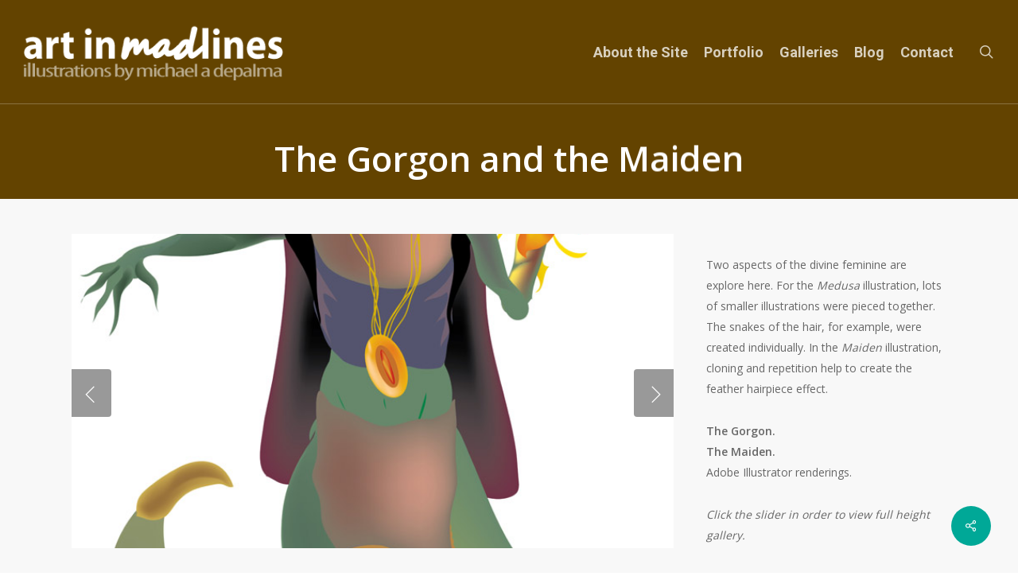

--- FILE ---
content_type: text/html; charset=utf-8
request_url: https://www.google.com/recaptcha/api2/anchor?ar=1&k=6Ld2a-oUAAAAADy0KgEbljYZTPvgKs7WaN53JbQP&co=aHR0cHM6Ly93d3cuYXJ0aW5tYWRsaW5lcy5jb206NDQz&hl=en&v=PoyoqOPhxBO7pBk68S4YbpHZ&theme=light&size=normal&anchor-ms=20000&execute-ms=30000&cb=epy1dodp589z
body_size: 49283
content:
<!DOCTYPE HTML><html dir="ltr" lang="en"><head><meta http-equiv="Content-Type" content="text/html; charset=UTF-8">
<meta http-equiv="X-UA-Compatible" content="IE=edge">
<title>reCAPTCHA</title>
<style type="text/css">
/* cyrillic-ext */
@font-face {
  font-family: 'Roboto';
  font-style: normal;
  font-weight: 400;
  font-stretch: 100%;
  src: url(//fonts.gstatic.com/s/roboto/v48/KFO7CnqEu92Fr1ME7kSn66aGLdTylUAMa3GUBHMdazTgWw.woff2) format('woff2');
  unicode-range: U+0460-052F, U+1C80-1C8A, U+20B4, U+2DE0-2DFF, U+A640-A69F, U+FE2E-FE2F;
}
/* cyrillic */
@font-face {
  font-family: 'Roboto';
  font-style: normal;
  font-weight: 400;
  font-stretch: 100%;
  src: url(//fonts.gstatic.com/s/roboto/v48/KFO7CnqEu92Fr1ME7kSn66aGLdTylUAMa3iUBHMdazTgWw.woff2) format('woff2');
  unicode-range: U+0301, U+0400-045F, U+0490-0491, U+04B0-04B1, U+2116;
}
/* greek-ext */
@font-face {
  font-family: 'Roboto';
  font-style: normal;
  font-weight: 400;
  font-stretch: 100%;
  src: url(//fonts.gstatic.com/s/roboto/v48/KFO7CnqEu92Fr1ME7kSn66aGLdTylUAMa3CUBHMdazTgWw.woff2) format('woff2');
  unicode-range: U+1F00-1FFF;
}
/* greek */
@font-face {
  font-family: 'Roboto';
  font-style: normal;
  font-weight: 400;
  font-stretch: 100%;
  src: url(//fonts.gstatic.com/s/roboto/v48/KFO7CnqEu92Fr1ME7kSn66aGLdTylUAMa3-UBHMdazTgWw.woff2) format('woff2');
  unicode-range: U+0370-0377, U+037A-037F, U+0384-038A, U+038C, U+038E-03A1, U+03A3-03FF;
}
/* math */
@font-face {
  font-family: 'Roboto';
  font-style: normal;
  font-weight: 400;
  font-stretch: 100%;
  src: url(//fonts.gstatic.com/s/roboto/v48/KFO7CnqEu92Fr1ME7kSn66aGLdTylUAMawCUBHMdazTgWw.woff2) format('woff2');
  unicode-range: U+0302-0303, U+0305, U+0307-0308, U+0310, U+0312, U+0315, U+031A, U+0326-0327, U+032C, U+032F-0330, U+0332-0333, U+0338, U+033A, U+0346, U+034D, U+0391-03A1, U+03A3-03A9, U+03B1-03C9, U+03D1, U+03D5-03D6, U+03F0-03F1, U+03F4-03F5, U+2016-2017, U+2034-2038, U+203C, U+2040, U+2043, U+2047, U+2050, U+2057, U+205F, U+2070-2071, U+2074-208E, U+2090-209C, U+20D0-20DC, U+20E1, U+20E5-20EF, U+2100-2112, U+2114-2115, U+2117-2121, U+2123-214F, U+2190, U+2192, U+2194-21AE, U+21B0-21E5, U+21F1-21F2, U+21F4-2211, U+2213-2214, U+2216-22FF, U+2308-230B, U+2310, U+2319, U+231C-2321, U+2336-237A, U+237C, U+2395, U+239B-23B7, U+23D0, U+23DC-23E1, U+2474-2475, U+25AF, U+25B3, U+25B7, U+25BD, U+25C1, U+25CA, U+25CC, U+25FB, U+266D-266F, U+27C0-27FF, U+2900-2AFF, U+2B0E-2B11, U+2B30-2B4C, U+2BFE, U+3030, U+FF5B, U+FF5D, U+1D400-1D7FF, U+1EE00-1EEFF;
}
/* symbols */
@font-face {
  font-family: 'Roboto';
  font-style: normal;
  font-weight: 400;
  font-stretch: 100%;
  src: url(//fonts.gstatic.com/s/roboto/v48/KFO7CnqEu92Fr1ME7kSn66aGLdTylUAMaxKUBHMdazTgWw.woff2) format('woff2');
  unicode-range: U+0001-000C, U+000E-001F, U+007F-009F, U+20DD-20E0, U+20E2-20E4, U+2150-218F, U+2190, U+2192, U+2194-2199, U+21AF, U+21E6-21F0, U+21F3, U+2218-2219, U+2299, U+22C4-22C6, U+2300-243F, U+2440-244A, U+2460-24FF, U+25A0-27BF, U+2800-28FF, U+2921-2922, U+2981, U+29BF, U+29EB, U+2B00-2BFF, U+4DC0-4DFF, U+FFF9-FFFB, U+10140-1018E, U+10190-1019C, U+101A0, U+101D0-101FD, U+102E0-102FB, U+10E60-10E7E, U+1D2C0-1D2D3, U+1D2E0-1D37F, U+1F000-1F0FF, U+1F100-1F1AD, U+1F1E6-1F1FF, U+1F30D-1F30F, U+1F315, U+1F31C, U+1F31E, U+1F320-1F32C, U+1F336, U+1F378, U+1F37D, U+1F382, U+1F393-1F39F, U+1F3A7-1F3A8, U+1F3AC-1F3AF, U+1F3C2, U+1F3C4-1F3C6, U+1F3CA-1F3CE, U+1F3D4-1F3E0, U+1F3ED, U+1F3F1-1F3F3, U+1F3F5-1F3F7, U+1F408, U+1F415, U+1F41F, U+1F426, U+1F43F, U+1F441-1F442, U+1F444, U+1F446-1F449, U+1F44C-1F44E, U+1F453, U+1F46A, U+1F47D, U+1F4A3, U+1F4B0, U+1F4B3, U+1F4B9, U+1F4BB, U+1F4BF, U+1F4C8-1F4CB, U+1F4D6, U+1F4DA, U+1F4DF, U+1F4E3-1F4E6, U+1F4EA-1F4ED, U+1F4F7, U+1F4F9-1F4FB, U+1F4FD-1F4FE, U+1F503, U+1F507-1F50B, U+1F50D, U+1F512-1F513, U+1F53E-1F54A, U+1F54F-1F5FA, U+1F610, U+1F650-1F67F, U+1F687, U+1F68D, U+1F691, U+1F694, U+1F698, U+1F6AD, U+1F6B2, U+1F6B9-1F6BA, U+1F6BC, U+1F6C6-1F6CF, U+1F6D3-1F6D7, U+1F6E0-1F6EA, U+1F6F0-1F6F3, U+1F6F7-1F6FC, U+1F700-1F7FF, U+1F800-1F80B, U+1F810-1F847, U+1F850-1F859, U+1F860-1F887, U+1F890-1F8AD, U+1F8B0-1F8BB, U+1F8C0-1F8C1, U+1F900-1F90B, U+1F93B, U+1F946, U+1F984, U+1F996, U+1F9E9, U+1FA00-1FA6F, U+1FA70-1FA7C, U+1FA80-1FA89, U+1FA8F-1FAC6, U+1FACE-1FADC, U+1FADF-1FAE9, U+1FAF0-1FAF8, U+1FB00-1FBFF;
}
/* vietnamese */
@font-face {
  font-family: 'Roboto';
  font-style: normal;
  font-weight: 400;
  font-stretch: 100%;
  src: url(//fonts.gstatic.com/s/roboto/v48/KFO7CnqEu92Fr1ME7kSn66aGLdTylUAMa3OUBHMdazTgWw.woff2) format('woff2');
  unicode-range: U+0102-0103, U+0110-0111, U+0128-0129, U+0168-0169, U+01A0-01A1, U+01AF-01B0, U+0300-0301, U+0303-0304, U+0308-0309, U+0323, U+0329, U+1EA0-1EF9, U+20AB;
}
/* latin-ext */
@font-face {
  font-family: 'Roboto';
  font-style: normal;
  font-weight: 400;
  font-stretch: 100%;
  src: url(//fonts.gstatic.com/s/roboto/v48/KFO7CnqEu92Fr1ME7kSn66aGLdTylUAMa3KUBHMdazTgWw.woff2) format('woff2');
  unicode-range: U+0100-02BA, U+02BD-02C5, U+02C7-02CC, U+02CE-02D7, U+02DD-02FF, U+0304, U+0308, U+0329, U+1D00-1DBF, U+1E00-1E9F, U+1EF2-1EFF, U+2020, U+20A0-20AB, U+20AD-20C0, U+2113, U+2C60-2C7F, U+A720-A7FF;
}
/* latin */
@font-face {
  font-family: 'Roboto';
  font-style: normal;
  font-weight: 400;
  font-stretch: 100%;
  src: url(//fonts.gstatic.com/s/roboto/v48/KFO7CnqEu92Fr1ME7kSn66aGLdTylUAMa3yUBHMdazQ.woff2) format('woff2');
  unicode-range: U+0000-00FF, U+0131, U+0152-0153, U+02BB-02BC, U+02C6, U+02DA, U+02DC, U+0304, U+0308, U+0329, U+2000-206F, U+20AC, U+2122, U+2191, U+2193, U+2212, U+2215, U+FEFF, U+FFFD;
}
/* cyrillic-ext */
@font-face {
  font-family: 'Roboto';
  font-style: normal;
  font-weight: 500;
  font-stretch: 100%;
  src: url(//fonts.gstatic.com/s/roboto/v48/KFO7CnqEu92Fr1ME7kSn66aGLdTylUAMa3GUBHMdazTgWw.woff2) format('woff2');
  unicode-range: U+0460-052F, U+1C80-1C8A, U+20B4, U+2DE0-2DFF, U+A640-A69F, U+FE2E-FE2F;
}
/* cyrillic */
@font-face {
  font-family: 'Roboto';
  font-style: normal;
  font-weight: 500;
  font-stretch: 100%;
  src: url(//fonts.gstatic.com/s/roboto/v48/KFO7CnqEu92Fr1ME7kSn66aGLdTylUAMa3iUBHMdazTgWw.woff2) format('woff2');
  unicode-range: U+0301, U+0400-045F, U+0490-0491, U+04B0-04B1, U+2116;
}
/* greek-ext */
@font-face {
  font-family: 'Roboto';
  font-style: normal;
  font-weight: 500;
  font-stretch: 100%;
  src: url(//fonts.gstatic.com/s/roboto/v48/KFO7CnqEu92Fr1ME7kSn66aGLdTylUAMa3CUBHMdazTgWw.woff2) format('woff2');
  unicode-range: U+1F00-1FFF;
}
/* greek */
@font-face {
  font-family: 'Roboto';
  font-style: normal;
  font-weight: 500;
  font-stretch: 100%;
  src: url(//fonts.gstatic.com/s/roboto/v48/KFO7CnqEu92Fr1ME7kSn66aGLdTylUAMa3-UBHMdazTgWw.woff2) format('woff2');
  unicode-range: U+0370-0377, U+037A-037F, U+0384-038A, U+038C, U+038E-03A1, U+03A3-03FF;
}
/* math */
@font-face {
  font-family: 'Roboto';
  font-style: normal;
  font-weight: 500;
  font-stretch: 100%;
  src: url(//fonts.gstatic.com/s/roboto/v48/KFO7CnqEu92Fr1ME7kSn66aGLdTylUAMawCUBHMdazTgWw.woff2) format('woff2');
  unicode-range: U+0302-0303, U+0305, U+0307-0308, U+0310, U+0312, U+0315, U+031A, U+0326-0327, U+032C, U+032F-0330, U+0332-0333, U+0338, U+033A, U+0346, U+034D, U+0391-03A1, U+03A3-03A9, U+03B1-03C9, U+03D1, U+03D5-03D6, U+03F0-03F1, U+03F4-03F5, U+2016-2017, U+2034-2038, U+203C, U+2040, U+2043, U+2047, U+2050, U+2057, U+205F, U+2070-2071, U+2074-208E, U+2090-209C, U+20D0-20DC, U+20E1, U+20E5-20EF, U+2100-2112, U+2114-2115, U+2117-2121, U+2123-214F, U+2190, U+2192, U+2194-21AE, U+21B0-21E5, U+21F1-21F2, U+21F4-2211, U+2213-2214, U+2216-22FF, U+2308-230B, U+2310, U+2319, U+231C-2321, U+2336-237A, U+237C, U+2395, U+239B-23B7, U+23D0, U+23DC-23E1, U+2474-2475, U+25AF, U+25B3, U+25B7, U+25BD, U+25C1, U+25CA, U+25CC, U+25FB, U+266D-266F, U+27C0-27FF, U+2900-2AFF, U+2B0E-2B11, U+2B30-2B4C, U+2BFE, U+3030, U+FF5B, U+FF5D, U+1D400-1D7FF, U+1EE00-1EEFF;
}
/* symbols */
@font-face {
  font-family: 'Roboto';
  font-style: normal;
  font-weight: 500;
  font-stretch: 100%;
  src: url(//fonts.gstatic.com/s/roboto/v48/KFO7CnqEu92Fr1ME7kSn66aGLdTylUAMaxKUBHMdazTgWw.woff2) format('woff2');
  unicode-range: U+0001-000C, U+000E-001F, U+007F-009F, U+20DD-20E0, U+20E2-20E4, U+2150-218F, U+2190, U+2192, U+2194-2199, U+21AF, U+21E6-21F0, U+21F3, U+2218-2219, U+2299, U+22C4-22C6, U+2300-243F, U+2440-244A, U+2460-24FF, U+25A0-27BF, U+2800-28FF, U+2921-2922, U+2981, U+29BF, U+29EB, U+2B00-2BFF, U+4DC0-4DFF, U+FFF9-FFFB, U+10140-1018E, U+10190-1019C, U+101A0, U+101D0-101FD, U+102E0-102FB, U+10E60-10E7E, U+1D2C0-1D2D3, U+1D2E0-1D37F, U+1F000-1F0FF, U+1F100-1F1AD, U+1F1E6-1F1FF, U+1F30D-1F30F, U+1F315, U+1F31C, U+1F31E, U+1F320-1F32C, U+1F336, U+1F378, U+1F37D, U+1F382, U+1F393-1F39F, U+1F3A7-1F3A8, U+1F3AC-1F3AF, U+1F3C2, U+1F3C4-1F3C6, U+1F3CA-1F3CE, U+1F3D4-1F3E0, U+1F3ED, U+1F3F1-1F3F3, U+1F3F5-1F3F7, U+1F408, U+1F415, U+1F41F, U+1F426, U+1F43F, U+1F441-1F442, U+1F444, U+1F446-1F449, U+1F44C-1F44E, U+1F453, U+1F46A, U+1F47D, U+1F4A3, U+1F4B0, U+1F4B3, U+1F4B9, U+1F4BB, U+1F4BF, U+1F4C8-1F4CB, U+1F4D6, U+1F4DA, U+1F4DF, U+1F4E3-1F4E6, U+1F4EA-1F4ED, U+1F4F7, U+1F4F9-1F4FB, U+1F4FD-1F4FE, U+1F503, U+1F507-1F50B, U+1F50D, U+1F512-1F513, U+1F53E-1F54A, U+1F54F-1F5FA, U+1F610, U+1F650-1F67F, U+1F687, U+1F68D, U+1F691, U+1F694, U+1F698, U+1F6AD, U+1F6B2, U+1F6B9-1F6BA, U+1F6BC, U+1F6C6-1F6CF, U+1F6D3-1F6D7, U+1F6E0-1F6EA, U+1F6F0-1F6F3, U+1F6F7-1F6FC, U+1F700-1F7FF, U+1F800-1F80B, U+1F810-1F847, U+1F850-1F859, U+1F860-1F887, U+1F890-1F8AD, U+1F8B0-1F8BB, U+1F8C0-1F8C1, U+1F900-1F90B, U+1F93B, U+1F946, U+1F984, U+1F996, U+1F9E9, U+1FA00-1FA6F, U+1FA70-1FA7C, U+1FA80-1FA89, U+1FA8F-1FAC6, U+1FACE-1FADC, U+1FADF-1FAE9, U+1FAF0-1FAF8, U+1FB00-1FBFF;
}
/* vietnamese */
@font-face {
  font-family: 'Roboto';
  font-style: normal;
  font-weight: 500;
  font-stretch: 100%;
  src: url(//fonts.gstatic.com/s/roboto/v48/KFO7CnqEu92Fr1ME7kSn66aGLdTylUAMa3OUBHMdazTgWw.woff2) format('woff2');
  unicode-range: U+0102-0103, U+0110-0111, U+0128-0129, U+0168-0169, U+01A0-01A1, U+01AF-01B0, U+0300-0301, U+0303-0304, U+0308-0309, U+0323, U+0329, U+1EA0-1EF9, U+20AB;
}
/* latin-ext */
@font-face {
  font-family: 'Roboto';
  font-style: normal;
  font-weight: 500;
  font-stretch: 100%;
  src: url(//fonts.gstatic.com/s/roboto/v48/KFO7CnqEu92Fr1ME7kSn66aGLdTylUAMa3KUBHMdazTgWw.woff2) format('woff2');
  unicode-range: U+0100-02BA, U+02BD-02C5, U+02C7-02CC, U+02CE-02D7, U+02DD-02FF, U+0304, U+0308, U+0329, U+1D00-1DBF, U+1E00-1E9F, U+1EF2-1EFF, U+2020, U+20A0-20AB, U+20AD-20C0, U+2113, U+2C60-2C7F, U+A720-A7FF;
}
/* latin */
@font-face {
  font-family: 'Roboto';
  font-style: normal;
  font-weight: 500;
  font-stretch: 100%;
  src: url(//fonts.gstatic.com/s/roboto/v48/KFO7CnqEu92Fr1ME7kSn66aGLdTylUAMa3yUBHMdazQ.woff2) format('woff2');
  unicode-range: U+0000-00FF, U+0131, U+0152-0153, U+02BB-02BC, U+02C6, U+02DA, U+02DC, U+0304, U+0308, U+0329, U+2000-206F, U+20AC, U+2122, U+2191, U+2193, U+2212, U+2215, U+FEFF, U+FFFD;
}
/* cyrillic-ext */
@font-face {
  font-family: 'Roboto';
  font-style: normal;
  font-weight: 900;
  font-stretch: 100%;
  src: url(//fonts.gstatic.com/s/roboto/v48/KFO7CnqEu92Fr1ME7kSn66aGLdTylUAMa3GUBHMdazTgWw.woff2) format('woff2');
  unicode-range: U+0460-052F, U+1C80-1C8A, U+20B4, U+2DE0-2DFF, U+A640-A69F, U+FE2E-FE2F;
}
/* cyrillic */
@font-face {
  font-family: 'Roboto';
  font-style: normal;
  font-weight: 900;
  font-stretch: 100%;
  src: url(//fonts.gstatic.com/s/roboto/v48/KFO7CnqEu92Fr1ME7kSn66aGLdTylUAMa3iUBHMdazTgWw.woff2) format('woff2');
  unicode-range: U+0301, U+0400-045F, U+0490-0491, U+04B0-04B1, U+2116;
}
/* greek-ext */
@font-face {
  font-family: 'Roboto';
  font-style: normal;
  font-weight: 900;
  font-stretch: 100%;
  src: url(//fonts.gstatic.com/s/roboto/v48/KFO7CnqEu92Fr1ME7kSn66aGLdTylUAMa3CUBHMdazTgWw.woff2) format('woff2');
  unicode-range: U+1F00-1FFF;
}
/* greek */
@font-face {
  font-family: 'Roboto';
  font-style: normal;
  font-weight: 900;
  font-stretch: 100%;
  src: url(//fonts.gstatic.com/s/roboto/v48/KFO7CnqEu92Fr1ME7kSn66aGLdTylUAMa3-UBHMdazTgWw.woff2) format('woff2');
  unicode-range: U+0370-0377, U+037A-037F, U+0384-038A, U+038C, U+038E-03A1, U+03A3-03FF;
}
/* math */
@font-face {
  font-family: 'Roboto';
  font-style: normal;
  font-weight: 900;
  font-stretch: 100%;
  src: url(//fonts.gstatic.com/s/roboto/v48/KFO7CnqEu92Fr1ME7kSn66aGLdTylUAMawCUBHMdazTgWw.woff2) format('woff2');
  unicode-range: U+0302-0303, U+0305, U+0307-0308, U+0310, U+0312, U+0315, U+031A, U+0326-0327, U+032C, U+032F-0330, U+0332-0333, U+0338, U+033A, U+0346, U+034D, U+0391-03A1, U+03A3-03A9, U+03B1-03C9, U+03D1, U+03D5-03D6, U+03F0-03F1, U+03F4-03F5, U+2016-2017, U+2034-2038, U+203C, U+2040, U+2043, U+2047, U+2050, U+2057, U+205F, U+2070-2071, U+2074-208E, U+2090-209C, U+20D0-20DC, U+20E1, U+20E5-20EF, U+2100-2112, U+2114-2115, U+2117-2121, U+2123-214F, U+2190, U+2192, U+2194-21AE, U+21B0-21E5, U+21F1-21F2, U+21F4-2211, U+2213-2214, U+2216-22FF, U+2308-230B, U+2310, U+2319, U+231C-2321, U+2336-237A, U+237C, U+2395, U+239B-23B7, U+23D0, U+23DC-23E1, U+2474-2475, U+25AF, U+25B3, U+25B7, U+25BD, U+25C1, U+25CA, U+25CC, U+25FB, U+266D-266F, U+27C0-27FF, U+2900-2AFF, U+2B0E-2B11, U+2B30-2B4C, U+2BFE, U+3030, U+FF5B, U+FF5D, U+1D400-1D7FF, U+1EE00-1EEFF;
}
/* symbols */
@font-face {
  font-family: 'Roboto';
  font-style: normal;
  font-weight: 900;
  font-stretch: 100%;
  src: url(//fonts.gstatic.com/s/roboto/v48/KFO7CnqEu92Fr1ME7kSn66aGLdTylUAMaxKUBHMdazTgWw.woff2) format('woff2');
  unicode-range: U+0001-000C, U+000E-001F, U+007F-009F, U+20DD-20E0, U+20E2-20E4, U+2150-218F, U+2190, U+2192, U+2194-2199, U+21AF, U+21E6-21F0, U+21F3, U+2218-2219, U+2299, U+22C4-22C6, U+2300-243F, U+2440-244A, U+2460-24FF, U+25A0-27BF, U+2800-28FF, U+2921-2922, U+2981, U+29BF, U+29EB, U+2B00-2BFF, U+4DC0-4DFF, U+FFF9-FFFB, U+10140-1018E, U+10190-1019C, U+101A0, U+101D0-101FD, U+102E0-102FB, U+10E60-10E7E, U+1D2C0-1D2D3, U+1D2E0-1D37F, U+1F000-1F0FF, U+1F100-1F1AD, U+1F1E6-1F1FF, U+1F30D-1F30F, U+1F315, U+1F31C, U+1F31E, U+1F320-1F32C, U+1F336, U+1F378, U+1F37D, U+1F382, U+1F393-1F39F, U+1F3A7-1F3A8, U+1F3AC-1F3AF, U+1F3C2, U+1F3C4-1F3C6, U+1F3CA-1F3CE, U+1F3D4-1F3E0, U+1F3ED, U+1F3F1-1F3F3, U+1F3F5-1F3F7, U+1F408, U+1F415, U+1F41F, U+1F426, U+1F43F, U+1F441-1F442, U+1F444, U+1F446-1F449, U+1F44C-1F44E, U+1F453, U+1F46A, U+1F47D, U+1F4A3, U+1F4B0, U+1F4B3, U+1F4B9, U+1F4BB, U+1F4BF, U+1F4C8-1F4CB, U+1F4D6, U+1F4DA, U+1F4DF, U+1F4E3-1F4E6, U+1F4EA-1F4ED, U+1F4F7, U+1F4F9-1F4FB, U+1F4FD-1F4FE, U+1F503, U+1F507-1F50B, U+1F50D, U+1F512-1F513, U+1F53E-1F54A, U+1F54F-1F5FA, U+1F610, U+1F650-1F67F, U+1F687, U+1F68D, U+1F691, U+1F694, U+1F698, U+1F6AD, U+1F6B2, U+1F6B9-1F6BA, U+1F6BC, U+1F6C6-1F6CF, U+1F6D3-1F6D7, U+1F6E0-1F6EA, U+1F6F0-1F6F3, U+1F6F7-1F6FC, U+1F700-1F7FF, U+1F800-1F80B, U+1F810-1F847, U+1F850-1F859, U+1F860-1F887, U+1F890-1F8AD, U+1F8B0-1F8BB, U+1F8C0-1F8C1, U+1F900-1F90B, U+1F93B, U+1F946, U+1F984, U+1F996, U+1F9E9, U+1FA00-1FA6F, U+1FA70-1FA7C, U+1FA80-1FA89, U+1FA8F-1FAC6, U+1FACE-1FADC, U+1FADF-1FAE9, U+1FAF0-1FAF8, U+1FB00-1FBFF;
}
/* vietnamese */
@font-face {
  font-family: 'Roboto';
  font-style: normal;
  font-weight: 900;
  font-stretch: 100%;
  src: url(//fonts.gstatic.com/s/roboto/v48/KFO7CnqEu92Fr1ME7kSn66aGLdTylUAMa3OUBHMdazTgWw.woff2) format('woff2');
  unicode-range: U+0102-0103, U+0110-0111, U+0128-0129, U+0168-0169, U+01A0-01A1, U+01AF-01B0, U+0300-0301, U+0303-0304, U+0308-0309, U+0323, U+0329, U+1EA0-1EF9, U+20AB;
}
/* latin-ext */
@font-face {
  font-family: 'Roboto';
  font-style: normal;
  font-weight: 900;
  font-stretch: 100%;
  src: url(//fonts.gstatic.com/s/roboto/v48/KFO7CnqEu92Fr1ME7kSn66aGLdTylUAMa3KUBHMdazTgWw.woff2) format('woff2');
  unicode-range: U+0100-02BA, U+02BD-02C5, U+02C7-02CC, U+02CE-02D7, U+02DD-02FF, U+0304, U+0308, U+0329, U+1D00-1DBF, U+1E00-1E9F, U+1EF2-1EFF, U+2020, U+20A0-20AB, U+20AD-20C0, U+2113, U+2C60-2C7F, U+A720-A7FF;
}
/* latin */
@font-face {
  font-family: 'Roboto';
  font-style: normal;
  font-weight: 900;
  font-stretch: 100%;
  src: url(//fonts.gstatic.com/s/roboto/v48/KFO7CnqEu92Fr1ME7kSn66aGLdTylUAMa3yUBHMdazQ.woff2) format('woff2');
  unicode-range: U+0000-00FF, U+0131, U+0152-0153, U+02BB-02BC, U+02C6, U+02DA, U+02DC, U+0304, U+0308, U+0329, U+2000-206F, U+20AC, U+2122, U+2191, U+2193, U+2212, U+2215, U+FEFF, U+FFFD;
}

</style>
<link rel="stylesheet" type="text/css" href="https://www.gstatic.com/recaptcha/releases/PoyoqOPhxBO7pBk68S4YbpHZ/styles__ltr.css">
<script nonce="sYZrWW3PaCMEwaA8lMnAHQ" type="text/javascript">window['__recaptcha_api'] = 'https://www.google.com/recaptcha/api2/';</script>
<script type="text/javascript" src="https://www.gstatic.com/recaptcha/releases/PoyoqOPhxBO7pBk68S4YbpHZ/recaptcha__en.js" nonce="sYZrWW3PaCMEwaA8lMnAHQ">
      
    </script></head>
<body><div id="rc-anchor-alert" class="rc-anchor-alert"></div>
<input type="hidden" id="recaptcha-token" value="[base64]">
<script type="text/javascript" nonce="sYZrWW3PaCMEwaA8lMnAHQ">
      recaptcha.anchor.Main.init("[\x22ainput\x22,[\x22bgdata\x22,\x22\x22,\[base64]/[base64]/MjU1Ong/[base64]/[base64]/[base64]/[base64]/[base64]/[base64]/[base64]/[base64]/[base64]/[base64]/[base64]/[base64]/[base64]/[base64]/[base64]\\u003d\x22,\[base64]\\u003d\\u003d\x22,\x22wphhHQFjWUNGSG1xMHbCoU/Cg8KOCC3DgDXDqwTCoyLDuA/DjQbCoSrDk8OKCsKFF3nDjsOaTXQnABRsaiPClVgbVwNoQ8Kcw5nDrMO1eMOAQMOkLsKHdDYXcUprw5TCl8OlBFxqw67DrUXCrsODw7fDqE7ChXgFw5xhwqQ7J8KIwqLDh3gWwqDDgGrCpcKQNsOgw4oxCMK5aRJ9BMKbw6R8wrvDoAHDhsOBw7/Dn8KHwqQ7w73CgFjDlMKqKcKlw6/CncOIwpTCnG3CvFNAY1HCuRISw7YYw7XCtS3DnsKyw4TDvDUiJcKfw5rDusKqHsO3woAZw4vDu8OFw6DDlMOUwpXDsMOeOiUPWTI/w4txJsODFMKOVQJcQDFdw5zDhcOewrJ9wq7DuBcNwoUWwpzCrjPChj5YwpHDiQHCqsK8VAh1YxTCjMKJbMO3wpEraMKqwpDCrynCmcKaK8OdEA7DnBcKwrPCqj/[base64]/DkV/Dh2IfP8Oww4NqRMKxDxbCkHzDmgdBw4hmMR3DscKVwqw6woLDi13Dmm1LKQ1ENMOzVQg+w7ZrPsOIw5dswqdXSBsSw4IQw4rDoMO8LcOVw4rCgjXDhmAiWlHDncKuNDt7w5XCrTfCtsKfwoQBcBvDmMO8D2PCr8O1I14/fcKRS8Oiw6Byf0zDpMO2w6DDpSbCpMOPfsKIZsKhYMOwXDk9BsKwwpDDr1sYwqkIClrDiQrDvz/CnMOqATM2w53DhcOnworCvsOowocowqw7w78Bw6Rhwq0iwpnDncK0w5V6wpZZR3XCm8KnwpUGwqN9w6tYMcORFcKhw6jCnMOlw7M2IH3DssO+w6/[base64]/CvMOBw7bCi0t0w5IbNzXCucKPAWkqwovCkMKrfx1lDE/DjsOAw7AGw4vDrMOlG107wrVsasOBbsKgaA7DoQEQw7Ztw6/[base64]/[base64]/[base64]/DoFdlXhJUw7RiO34bWgXDmMKcwp5ecENtVkgnwo7CskDDhXPDsAjCihnDj8KmRhkrw4XDiBJyw4fCucO+DzvDn8OBXsKhwqxCYMKKw4ZgGj3Dil/DvXLDrkRxwo5Tw5INZMKCw5Y6wqtZATtWw4fCuR/DuncJwqZ5cD/[base64]/CvWPCvcKAwpbDhGlYGW3Co8K9wpsvw4nDj8KIwqzDgGXDtj9pB0sAOcOYwoJXZ8OFw4HCqsOdasOlMcKEwrMbwq3DpHTCi8OwWlsxPgjDmsKwTcOLwoLDhcKgUg/CuQXDt2RWw4zCh8Kvw7lSwqTCgHbDpnzDhjwdSWMvBsKTUMKDT8Opw6QVwqgHMFbDi2k3w45cB0bDg8OawpRfdMKuwqQZbWljwrB+w7w8bsO8QxvCm2k2LMKUHCAvN8O9wpBDwobDmsOMVXPDqCDDu0/Ct8K4LljCncOow4bDrXfCk8OtwoXDkiRXw5rCncOyFDFZwpYOw48qBSnDnFILMsOAw7xAwpzDvlFFwrZBX8OtS8Kywp7CocKCwr3Cp1kJwoBywp3CqsOawp/DvWDDusO6NMKqwqHCvQZTP1EWCAzDjcKJwo1rwoR0wqQmLsKpeMK1woTDiCjCikIhw6JKCUfDhsKSwrEZbBlEO8K6w4gPX8OnE0R/w5xBwrNRXHjCgsO+w4DCrcO/aSdZw7LDocKjwpHCpS7DiWnDiV3ClMOhw6Vqw6obw6/DnxzDnRdcwp50cXXDm8OoNR7DkcO2ECPCvcKXdcKkak/[base64]/CjR00w5gCLMOKwo8hw7Fmw6LDmsKiDEfCh0rDgSlWwphWDsOPwpTDksK9fcOgw6PCrcKew6oSKADDpsKHwr/[base64]/[base64]/wrs0OMKfwpVvwr5Rwq9BYcOWwpfCqsKsw7UUIMKhP8O6RSzCnsKow5bDt8OHwqbCvkEeNsKTwrjDqy4Zw4HCvMOWN8ODwr3DhsO5Rmhpw43Cjz8/wq3Cj8KpWFInV8K5ahLDu8O4wrnDghx8GMKXEHLDpcK+Lg8ITsKgVGp0w6jCgUMgw4JxACzDlcK4wobDmsOFw7jDlcOIXsO1wpbCmsK8QsKMw7/DgMKmwpXDlUBSG8KdwoDCu8Opw4ohVRBYbsOpw6/DvzZUw4Zbw5DDuBZ5wo7Du0DDnMKlw7XDv8O4wofCscKpbMOLBcKHb8OCw4B/[base64]/CncK0dTNzBsOrwpRawo7CsCZdb8OSSnvCvcOFHcKERMO1w7Niw6VKfsO7M8K6HcOQwp/DrcKuw5LDnMOhLS7CpMOCwrAMw6jCkl9xwpFSwpPCviw+wrzCuTpUwozDr8KbbQsjAcKsw6lsFXfDhn/Dp8KqwpkWwrzCo1TDhMKrw7sBUQpSw4BYw7/Cr8OuAcKtw47Ds8Ohw4EmwoTCk8ORwrwaMsKGwoMKw5LDlhAJD1s9w5HDikgsw7HCl8OldMOKwpB0FcOUaMOQwp0OwqXDvsK+wpfCli7DoV/CsCLDtinDhsOOW03CqMO3w75veWHDm2rDnkPDjQ7CkBhBw7rDosKMK2Uew4sOw7bDjcKJwrtnFMKFc8K2w4E8wp1SBcKfw6XCscOkw5hYeMOoWCnCujLCkMOCcVzDlhwYGcOZwqMiw5LCnsKBanDClQVhZ8KREsKmHB0zw74yPMO/N8OTbMOmwqJywoRuR8OZwpUUJQhRwqh0UcKiwoVIw7hNw7/Cq1tLBMOLwpsLw4Mfw73CisO0wozCgcKoasKYQDkFw6xjPsOZwqLCqFXCicKvwpnDu8KyDhrDnxnCpcK0GMOzJFcSOmMPwpTDrMKGw6ILwqFBw7ZWw7oyO1J9PXUdwpnCoGtkCMOpwrvCusKaJDnDj8KOekhuwoxAKsOxwrzDgMOkw4ZbGj40wo5+JsKsEQ/Cn8KUwrMqwo3DlMKrQcOnIsOLOcOCCMKUw73DosOzwqPDjDbCgMOCT8OIw6U5DFnDhSzCt8OAw4HCpcKfw7zCi2XCmMOxwqc6TcK/ecKwUmQyw7xfw5sCbVo2FMO/Xz/DpRHCocOwRC7DizHDiUZaDsOswo3CrcOCw6hjw6YXwpBebMOqXcKUEMO9wq0QZcK1wqA9CV/ClcKzYsK/wrvCvcOhb8K8CCLDsVURwp0zXx3CiAQFCMK6w7nDv23Dmh5sD8OIBWDCihnDhcOyQcOOw7XDk3krQ8OLAsKMw78GwonDvyvDlwsawrDDosOffcONJMODw65aw4FRZ8OwIw0+w7k1LEXDmsKSw5FJGsOvwr7Dk0JkAsK7wr3DssOvw7zDh3QycsKIL8KkwqE/ImgNwoAbw6XDtcO1w68mfjLCphTDjMKDw5RmwrVEw7nCkQVQQcOZehRLw6vDkkzDv8OTw4VLwqTChMK3PmdxWMOdwo/DksK0J8OHw5VTw4Rtw7t6LcO0w43ChsOXwo7CssOCwqAjMsOfbGDDnCA3wqQ8w4MXA8KmOn1IPQvCt8OIdAFNQFx/wrQYwr/[base64]/[base64]/wpBuUsOBwpXCqj0ow53DgcO7QSnCgTg4HQTCvA/DssOOw587LybDpEXDmsOsw4MTwq/DglzDsn8aw4rCmH3Cg8OmLwE/JnvDgCDCgsO1w6TCtcOocivCjmvCmsK7QMO4w4DCtCZgw7cjOcKONylxSMOPw4pkwonDo3wYSsKnHwh0w7zDvsKuwqvDqcKxwr/CjcKEw70yVsKzw5BowpLClcOUE3sDwoPCmcKzwr/DuMK3b8KGwrYaCkg7w44Rwr8NBXR/[base64]/LMKOw4A9Nn3CuzlhXxvDi8OsKx/[base64]/Cjit0w4ZiQcO/[base64]/ZmlPworDsMONw5/CssO8w7cbw55uJsO5wpPDuxrDrkU3w7hzw7ltwrvDpUYBFWhOwoFBw47CuMKScG4ELcO/w48UXnN/wo1kw4QoKwckwojCilrDs1Y8YsKkShHCvMOVNHBMbWXDtcONw7jCiyQyQMOiw6nCqTpwDFbDvhPDsnA6wopUAsKFw5vCq8OPB3Eqw6bChR7CoiVMwo8Zw5TCinYzU0QXwrTCo8Ord8KGEWTCllDDj8O7wpTDmFwYa8KQSS/Dil/[base64]/ClXPDtcOuPMOFYhUuYcKKasOxMlTDiRDCpcOWdj/Dm8O+wozCiQsyWMOmS8Otw6UsZsOMw7LCqhIBw4PCq8OCIhfDoBPDvcKnwpLDkkTDqlokS8K+ajvDgVTCrMONw5cmY8KIcTU2W8Ohw4/ChDfCvcKyDsOfwq3DkcKPwpkpcBrCgmLDjwsxw6ECwrDDoMOkw43ClsK3w4rDhDl0XsKaQlAMTGHDp1wIw4DDpgXCrmbDmMO1w7FHw5YOA8KpdMOIaMKzw7JPbjvDvMKKwpJ+aMO+aR7Cl8KQwobDksOwcTrCpyAacsO7wrrCgWPCoy/[base64]/ClMOkXAXCkMKjwpTCucO3eMKBdMOsJ8KlTBTDgcKlRA4XwqNyG8Oxw4AxwqzDisKNFTZVwpMJRsOhRsK/ChDDo0XDjsKMI8O3fsOxCcKAaVsIwrB1wo4fw78GT8OTw6TDqmHDgMODwoDCmsKaw4bDiMKyw6PClcKjw6rCggwydXl+LsK4wrpLOCvCpT/[base64]/CnEhJBVTDrhXCmz/CosOiDcK9fVUpFlvCm8OaGXPDsMKkw5HDg8OhHiAow6PDqS/[base64]/w6xOw7rCo8OROClBw7AVw53CsnrDgnfDhVLDkUQCw4laTsKaWSXDrBISZkYlGsKSw5jDhU1gwp7DscK4w5nDjloEI2U2wr/Dt17DuQYEQFUcSMKRwoMJR8OLw6TDgydSNsORw6nCqsKsdsKPIsOJwpkZTMOsADUJScOow4jCiMKLwqg6woUfXXjDoSbDoMKtw4XDrsO/Jjp7fXwsElTDs2jCjSrDsDtUwpbCjmDCtjHChcKhw7sAwr4iF2dPEMKKw7PCjTcLwojCvgBiwrDDuWMHw54Ew71bw7IdwprCvMKcEMO0wrAHfitswpDDsXzCoMOsRXRww5bCoRAVQMKkDhZjRxBIbcOnwqzDgcOVe8KswpfCmgbDggLCpw13w5/CrCnDvhjDv8OLcVk/wq3DphrDjX7CrcKiUGwkeMK2w5FILhXDmcKpw5bCnsOKcsOrwoRoRQI+RSvCpifCr8O/EcKTQVvCs2hcbcKGwpNvw6dQwr7CmsO1wpTDmMOABsO5PTLDscOVw4rCrWdkw6gUdsKxwqVIBcO2bFbDsFrDoTMbNMOmbifDqcKhwoTDvzTDo3nCusKsRGRiwprChALCml7CqmFbLcKXGsOzJ1/DssKBwqzDu8KHXizCgi8aCMOJRcOHwrkhw6nCu8Owb8Kmw5TDiHDCpC/Ch39RT8KhTTYnw5XChhpPT8OnwrPCjH3DtykNwo9uwq8TDE7CjwrDqRbCvDTDllLDhA7Ch8O0wqQ/w4Nyw7rDkUxqwqNhwrvClGPCj8ONw4jDhMOBMMO8wq5nJUJrwqjCq8KFw68/w7PDr8KIAwHCvT3CsnjDm8O9T8OwwpM0wqxbwrB7w4gEw4cNw53DuMK3Q8KrwrjDqsKBY8KlYcKeN8KnK8O4w7fCiG4Sw5YxwpMAwpLDjH/DqmbCmhXCmkzDlQbDlG8FIFoxwrvCiynDssKVFQggJiPDv8KGQ37Ctj/CgE3Cs8K/w7LCqcKJKmjCl0wKwrdhw5p1wqo9woBvR8OSKW1RXVrCrMKnwrR/wpwHVMOBwqJCwqXDpC7Cr8KFT8Ktw5/[base64]/DgcKkAQjDmF/Cs8OQw5UyDj7CgxBnw7shwrYpOFPCscOxw4xNBE7CssKZUTbDsEo7woTCoBnDtFfDhjt8w7/DlBvDuChADWZiwoXCuQnCo8K+XydTbsODI1nCpMOvw7LDmwvCgsK3bm5Rw7dAwq9VVDHCmSHDiMO7w4Mkw6vDlBrDkBphwpzDnANbKE0Wwr8CwrnDhsOQw68Sw7lDTMORdU9GIwt7MlDCt8Kjw5QUwoprw7zDmcK0L8ObfMK4OEnCnX/DkMOJaS4/[base64]/CtnLDmsO1wppGNsK+BWbCsCnDo8KVw6bCicKaYxXCmMKUNADCoTQjQsORwqPDj8Kkw7gqaGp7ak/[base64]/CvEYdM8OXeMKZTU/DhGIFESXDhmDDocOxwrFAa8K5WsO+w6lcNcK6e8Otw43Cu13CpcOTw7Z2asOBFWoSPMO7wrrCocObw43DgFZewr44worCo21dLzZCw5rCrwPDm1EYbTseFAR1w6PDtTInCip+bcKnw6oAw7HCisOyacO/wqVaFMKtE8KoWElxw6HDjSbDmMKGw4nCqVnDoXnDqh0JRDkpaSBiWcK6woY2w4wFKWlSwqfCr2Rpw4vCq1o0woA9KmfCi2g3wpzCkMKZw7JCTk/ClXzDncK+FMKyw7PDr2E5YMK/wr3DrcKzNmQ+wqDDv8O7ZcOwwq3DlQzDtVUrdsKmwo3DrsOtcsK6wppMw700LHHCpMKELxwmDk/CiUbDssOXw5PCusOCw6rCrsOldcKQwqzCvDjDsw/DjzcGwrrDn8KsQ8K9KsOKHEIFwrI3wqgGdT7DnQwow4bCj3bClktxwobDrzfDi34Lw4vDjHoow7I8w63DojrDryMfw7TDhWJHHC1RIAPClQx6KsOManfCn8KxbcO+wpRQKcKTwrvDlcO+w4/ClArDnmUqJg8pKHkEw5vDoCZdSQLCo25Rwq/Cj8Oew7tkDMOqw4bDn24ULcOpNgjClH/Cu0AOwpjClMO8bRpfwpnDvzLCucOwIsKRw5snwrguw44JWcOuQMKHw4zDkcOPNnVWwovDscKzw4kMKMO/w6vCjRrCjcOYw70aw7HDp8KewrbCm8KJw6XDpcKYwpN/w6nDt8OeTmcFbMKiwp/DpMOGw5UtGj0swq90ex7CpwDDiMKLw7TCi8O0CMKHCCHDsk0Bwqxhw7QHwo3CoQDDiMOGPBLDmX7CvcKmwp/DnEXCkUHDucKrwpJcM1PChHFtwp58w51Cw61qc8ObIjl0w5rDn8KIw7vDozzDkAXCvWbCqUXCugJfZcOjK2Jhd8KvwpvDlg0bw6/[base64]/CksK/MMO2w7HDjcOVacKLwpImPcKmwpQTwqDCtMK5Vn4ewp4Hw552wpM/w4nDgcOPfsKWwoxcezbCnEM6w5FRXQ0bwq8Pw7XDtsO7wpbDvsKDwqYnwqZEVn3DmsKQwpXDnH/CncKtUsOWwrzCncKMV8KPMcKwUzLDpMK+S3PDucKwEcOVcTvCqcO5YcKYw5ZNesOZw7jCtkNUwrc/UAgcwprDtnzDksOcwqvDlcKOFCNHw7vDjsOdwrbCoXrDpxNxwp1IYcONRsOTwo/[base64]/DisK/dWYDXhQSLSvCosODK8Ogw4ZVCcKhw6d6RHTCtGfDsHbDnlzDrsOqaBHCpMKYGMK/[base64]/wrTDjMKlcMK4SjhlbwfCvHEKS8KKwqPDuHYLN0JnQA3CjhTDkx4Pw7YhMV3CmSPDmnEfGMORw6PCk0HCgsObTVoRw7g3JmIZw63DhcOTwr07w4YNwqBjwqzDkUgVVG/DkUB6RMOOEsKxwozDhDDCkTfDuDwhAMO1woYzB2DCpMKFwrrDmgrCucKMwpTDnEdCXT7DlA3CgcKLwrV/wpLCtl9Pw6/[base64]/wpHCnsK1XCDCvcOJXsO3SMO/[base64]/[base64]/[base64]/Cn8Oyf8OaIsKvw4nCs8KVKGp3wpXCq8K9D8KEPxXDo3XCvMOQw6kyFW3ChCnCtsOtw5zDuUV8dsOrw5tfw75wwopWfQVNOxglw4HDsgE7A8KXwo1mwot5wrDCicKEw5LCongwwpAQwoE9dERDwoJfwpYywrLDszE/w7vCscOCw5VEacOXfcK8wpAYwrXCrwPCrMO0w7HDvMKvwpotY8OCw4Qhb8OWwobDh8KNw55pbsKzwpVdwojCmQ/CiMK5wpBBAcKmUXRCwrPCgsKsLMKfY0VJJsOrw5xpVMKSWMKvw4ckJzoWScOdPsKrwpc5NMOQVcK5w7R7w7PDpjjDjsOcw7rCiXbDlsOvL03DucKMTMKqHcOKwo7DjxxSOcK3wp/ChMKOFcOxwoMyw53ClCUbw4YYSsKZwovCk8KsGMOdQlfChGEJK2ZpQTzDmDHCocKISVE1wrjDkmZRwrzDvMKJw7PDpMOoAk3ClRPDrBXDk11vPMKdBQE7wrDCsMO2F8KfNX4WVcKBwr0Uw5zDq8ObcMKiVRHDmR/Cg8K6KsO6LcKZw55Uw5DCnDZkasKPw7ZTwqU8wpRnw7B5w5gzwrPDicKFWV7DjXJiZQ7Ck3fCvjs2HwYbwo5pw4rDo8OawpQOVcKwEGdWPcOuNMOgSMKswqoywo9xbcOYGF9BwrfClsOJwrPDlxp2XUnCux1dJMKrZEPCiEXCt1DCkMKwYcOgw7PDnsOOd8O5KE/Dl8KRw6dLw6oPTsODwqnDniDCn8KhZixpwq4cw67CtCLDs3vCnBMvw6BTOQLDvsOTw6HDgMONf8OcwrzDpT/DigUueBjCrU11UkplwrzDgcObK8Olw4ADw7nCinLCpMODGkbCnsOgwrXCtlgDw5dFwpbCnGPDuMOPwq5bwqktDSPDoynCjsK7w44+w4LCu8K+wqDCk8KOOC0QwqPDrAxHJW/[base64]/w4HCo8OHcnBxG8Kfwp9Ew5fCq2d/X3fDlxARRsOxwpvDvcKDw5FqB8K4Z8O0VsK0w57CvRhIJ8Oxw4vDkn3CgMOWXB9zwpPCqxpyFsO8fR3CgcKlw44TwrRnwqPDmjdLw6bDncOTw5rDu3swwqfDo8ObIEQcwoTDusK6SsKAwpJ9ZUs9w7EmwqPDj30Vw5TCn3J9Jw/DsXPDmhbCmsKJW8OrwqNpKgPCkz7CrxjChinCukA4wpVjwphnw6fCkhjDtDHCmMOQQU7DkX7DjcKsfMKZBl4JDV7Duyoow4/CnsOnw7zCusK/[base64]/DnALCjsKWLRHDrh3DmsKVwrlGwogzTybCpsKeGwF9ckJnBw/DhV9sw7LDtMOFfcO4SsKhXwoEw6kBwq/DjcO8wrleEMOlwrJ6UMONwoA4w6dTOxMiw7jCtsOAwovCpMK+TsO5w7QDwqnDocKtwoRHwqRGwrPDlQtKMyHDjsKZf8Kuw4ZNQMOAVMKsRTDDucOyL20Qwp/DlsKPO8K6HEPDrRHCocKnV8KhAMOle8O0wpwqw4jDjkFcw5UVcsOCw7LDq8OzaAgSw5LCpsOdasK2WV8kwr9Cb8OBwrFQWMKwLsOgwpQUw4LCiGweBcKbHMKnKGfDgcOIQcO0wr3ChDY9CGB8X04HKi0IwrnCiAFBNcOrwo/DhcKVw73DtMOFOMORwr/DmcKxw4XDjVc9fMOTTS7Ds8O9w64fw5rDisOkGsKGRwXCgFLCmHIww4bCicKzwqN7Hz55GcODDw/[base64]/Y8KqJcOEw4ZIRQdzw4Y1w6nCuxDCkMKpwoZ8ZkjDuMKib2PCml0nw55UJD5xOy9xwrTDicO1w6TCh8OQw4bDqF7ClnZXAMOCwrFAZ8K1PmvCkWsuwoPCm8K3wqvDr8OKw77DpDbClSfDmcOswp8lwojCg8OqTEhhQsKkw4bDpFzDkmnClC/CvcKULhJMOG0HTmNGw6FLw6hPwr/Co8KTwr9nw4DDtAbCi2XDkSUsGcKWNAF3K8KQFMKvwq/DicKBN2NPw6PDgcK7wqRHw7XDhcKoQUDDkMKoaRvDoF8iwoEpX8K3XWpEw6cswrUEwrDCtx/CpxE0w4jDvsKow4xmUMODw5fDusODwqDDtXvCoylxfRXCvsOASBkwwqd5wpVcw6/DiStZfMK5U2UTTQDCpMKXwprDt3NSwrM/LG4OKxZFw4F4JjM+w7Z4w5A+eAZnwpfDssK/w7jCqMKUwo9NOMOKwqXClsK7aRrDknfDlsOOF8OsVsOFw47DqcKjXQ9xR33CsUoKPMO8W8K3SX16eTYgwrgiw7jCq8K4RGUpO8OEw7fDncKAG8KnwoLCncKTR1zDqmEnw7soPA1qwplPwqHDksKFBcOlYWM2NsKfwrI4OAR9Sz/Dl8Osw7FNw6vDqDvCnBIQeSR2wrxkw7PDtMOUwohuwq7DrjvDs8OhbMK4wqnDtMOifkjDoCHCuMK3wroRbFARw6A6w71ow5fCmyXDuj8mesOWdzMNwrLCjTbDg8OwN8K3UcOVXsK/wojCgsK6w746GhU1wpDDjMOqwrfCjMKAw6Z2OsKgTMOew6lYwrLDkWbCpMKkw4HCnFbDl1NlOzjDt8KTw4kow4jDgmTCh8OWecKPJMK5w7zDtMK9w5B9wqzCpzXCq8Oow4PCjnXChMOHKcO4SMOvVxXCtsKqesKzJEJ2wqgEw5XChUjDn8O6wrRLwqAqf3V4w4/Dh8O1wqXDvsOWwoDDnMKnwrAiwoppI8KUQsOhw6LCscO9w5XDp8KNwq8nw4jDnA9+NmknfMOMw7grw6DDqXTDpCbDoMOFwrfDjyjDucOPwpt5w5TCgVbDqyU2w6FSBcKGfsKgfFXDhMK9wqEOB8K3VkYWXMKIwpxrw7HCjlDDj8K5wq4/FFx+w6UCVERww45tJcOyAmXDrMKtSUjDg8KfFcKAY0bCgCnDtsOiw6jCicOJBgpRw6ZnwrlTekVaM8OgEMKqwqPDhsOxCWfCj8O+wogcw5w8w4ABw4DCvMKZc8KLw6HDr1PCnEvCi8KGeMKoFw5Iw7bDk8K/w5DCrixlw7zChcK4w6oqHsOfMMOdGcOybSJ3T8O+w6XCgWMjfcOiC3UsbTvCjXTDvsKMFmxlw57DomdJwoRNEBbDkBxCwpbDpQDCkVYTal18wqzCuENiZcO1wrs5wp/DpjoNw4TCuVNrMcKRTcKaNMOwDcKCN07DsBx3w73Cmn7DrCF2WcK/w78HwpzDj8O6dcO1D1LDn8OraMO+fsKCw5XDlcK0cDp+bsOQw53CmSPCjWxWw4ETZMKMwpPCs8OlHBcIWsO+w6DCtFEJXsKxw4jCjHHDkcOmw7pRemFFwp/Dn1vCvMOMw7YAwqnDpsO4wr3DuFpQXXvCh8OVAsKewpjCisKDwr4sw7fChcK0bG/DsMKdJQXCo8KXKSnCozzDnsOrJAbDrAnDocKkwp5ZO8OOHcKYa8KCKyLDkMOsEsOuOsOjbcKpwpPDqMO+ek5MwpjCl8OMPxXDtcOKFcKMG8OZwo4/wptBecKxw6fDiMOMPcO+QiXDg1zDvMOew6gDw5p3woptw7/CtAPDqE3CvWTCsx7DssKOd8KTwp/Dt8OxwqvDmcKCw5XDtVJ5dsO6SmLCrRM5w4DDrFVZw6E/LlfCoh3Ch3TCpsOjIcOCE8OCb8O7cCprAWgFwoJ9FcOCw6rCqmAmwo8Mw5DDuMKdZMKYw5NEw7HDghjCnz0FESHDj03CjjUUw59fw4VcYGTChsOYw7bCgMKPw4cVw5bDnsOpw6FawpkuTMOjcsO/P8KbRsOIwrnCqMOow53DpsKpAn1lJSR9wr3Cs8KHOFrDj2RiEsO2EcO7w7LCocKkQsOJHsKVwpDDosOkwq3DusOnAnV/w4hJwqgdGMOKJ8OpeMOVwoJIacKDXmzDv1jDtMOzw6wCcUTDuTXDicKePcO0CsOLTcOtw495XcKIYyMSfQXDkj7DgsKjw6FeAHjDgWVMfDs5cTc6ZsOFwqjDqcKqS8OtZxcWSkzDsMO0VsO/HcOewo8PW8OuwotaFcK8wrgYNBkhC3IecE4ScMOTCw3CrxzCpyY6w4J9wo/CusO+FktswoRrZsKtwoLCocKWw53CoMO0w5vDtcONKsOdwqYGwp3Ch2zDp8KhbMKSecOAVArDv1USw54sLcKfwqfDtkMAwpY6QsOjBCbCpcODw7hhwpfDnnA0w6zClU1ew7/Csg8Dwrxgw4VGIjDCrsK5AcKyw5cywobDqMO/w7LCoTbDocKXc8Ocw57DqMKrcMOAwoTClTbDrsO4GHbDol48J8ONwpzCjMO8cChTwrliwoN0RWIbecKSwr7DgMOZw6nDrQ/CjsObwot2Ex7CmcKafcKpwoHCrXsxwqfCgsOzwoUgF8OMwoIPXMKPNSDCrMOmIAzCm07CkQnDiSPDisOYw5QYwrfDsghvFw9dw77Dnm/DkRF9I1AfDsOKQcKmc0fDtcOPJzcwcyTDmhvDmMO1w4YGwpDDjMKwwrIEw78sw4HCkAHDgMOcTF/CmX7Ck2w2w6XDlsKYw6lNcMK6w5LCpXA8w5/CmsOSwp1Nw7/CjX0vEMOpRjrDtcKcO8Ozw5Jlw50vNCTDoMKYCT/Co2tEwrZtVcKywrjCoCjCr8Krw4d2w7nDiUMywroYw6zCqQnDjAHDv8KBw6nDugPDssKFw5rCn8ObwotGw43DsjxnaWBww7hGWcKoT8KpEsOuw6MmUBPDuE3CqivCqcKDE0/Dt8KZwoPChCcww4/CmsOGPi3CtFZIZ8KORg3DtlATWXYJN8OtA1ojAGXDoUzDp2vDssKKw7DDlcOndcObNHTDqcOxXUlTPsKvw5d1RgTDknwGJsK/[base64]/CnWs/wqLCkcKGe8OCw5JUw49zfcOQMArDqcKHT8OrfAHDsWZqHGJoCQ7DmExCHV3DhsO4IEISw5lHwqcrAQ8zHcOwwq/Cp0vDg8OGbgHCksOyKG1Jw49GwqJKZsK3cMOnw607wovCq8OJw5scwoJ0wpdoOXnCsS/CoMKFLBJ8wqXChW/CoMK3wr1MNsOxw4jDqkwJXsOHA1PCj8O3a8O8w4J0w5FXw4l/w6knL8KCWWUuw7Rxw4vCmcKeQVUewp7CuEIUX8Kmw5/[base64]/[base64]/CpRt4w7nDgsKWwrVmQUdNwprDlwfCog1nw6vDmi7DpBh/w6LDoi3CjEkNw6jCvRPDscOtNMOVaMOlwrDDsB/Dp8OKGMKPCXt1wq7DmVbCr8KWwrrDoMKZa8OhwrXDgUIfJ8Krw4bDoMOfZcOZw6PCtMOkMsKKwpFQw7hjPT4IdcOpNMKJwpVNw5AywrFKb1ESPWLDmUPDo8KFwqxowrYWwr7DoHN1PnXChno3YsOATG9CYsKEA8KEwrnCv8Ojw5bDoXMPEMOLwq/[base64]/DjHbDocKLPGJMDzDCmMKUJkEoRhNSw6Qzw5TCigjDoMKJW8O1YkbDmcO/GRHDjcKuJRIfw63Cn2XCk8OFwpHDoMOxwpRxw43ClMOhaSLCgmbCj1pdw5wowq3Ctg9iw7XCgjfDhRdmw5zDtidEAcOpw6nDjDzDkC0fwqExw67DqcKMwoN0TnZYBcOqMcK/LcOCw6NHw63CicK6w5QUCiEkPMKVIBQuZWUuwqfDvQ7CmAFNcxQww6fCuxh0wqDCtDN+w4zDpgvDj8KUGcK0DHAvwoLCg8OgwqXDrMK9wr/DhcOWwqfCg8KkwrjDhBXDkTYWwpNnwrbCihrDksKcWkQZfhc0w7wUE3V/wqdqIsKvHk5PfQDCqMKzw4LDjsKdwotzw7JXwqJgcGnCk2DCjcKHVjpuwodSVMOndcKYw7EyVsKmwqwAwo5hHWUPw6k/[base64]/woN0wrzCs8KqP8Khw61jwrZGYcKENMOmw4t3NsK8NcKgwo5/wrV0CBU6BVEIZsOTwobCjgXDtlk+CDjDv8OFwr/ClcO2wo7ChsORCiMrwpIaH8O9URvDvMKew4VHw5nCksOPNcOlwonCgmkZwr7CicOvw55pOxpSworDosKPQAVtHmHDk8ONwrPDqBZkE8K2wp/DvcOqwpTDu8KYPSjDrWDDvMO/NMOyw7pMdE1gTTrDoEhRwrnDkGpSWcOBwrDChcO1fiUdwqwFw4XDkT3Dui0twogRBMOkARFZw6DCkEPCtTNhZWrCuz5hdcKOD8ODwrrDtWETwrtaV8O6w7DDr8KYA8KRw57DusKjwrVvw7w6VcKEwq/DtsKMNSxLR8OlT8OoOcOnwrh+V1lbwpF4w7Vub2IoMTXDkmtvEMKJRCgCW2Eqw5F7C8KRw5/[base64]/YAN1w7EPwrcNwqBow5PCiynCt8OzAh8tNMKDfsKsJMOHX3hHwrnDjEMPw5o5RwzCiMK5wromQBJaw7EdwqnCkcKFMMKMAg80UHDCm8OKdcO+McKeXm1YHRXCt8KofMK1w5vDlzTDk35eWVnDsCcgZHwqw7zDrhbDjwPDh0DCnMOuwr/CicOvFsOSCMOQwqo3YF9bZsKzw7LCusK6ZcKgHRZ3dcOaw61pwq/DnHIfw53DrsOqwp1zwoY6w4nDrRjChk/CpHLCvcOgFsKtEAkTwqrDkVjCrxwMYhjDny7CpcK/[base64]/Dg1BPIjLCqMOZcTFew7YGwqAww67DnAdbwoPCjcKCNQpGBSgAwqYKwqnDvFMrY8KpDzh2w7LDoMO7Z8KFZ2fCgcO1FcKwwqjDqMOGCSxxYVk2w7/[base64]/[base64]/Di8KDXFdTBcOQw5lKR2x6wqXDjWRMMsK2w5HCnsOxAm3Dm29oAyfDgQjDmsO7w5PCuiLDjsOcw6/CsjXDkw/DvHhwScOiFz5jIWXCkQNGR1g6wpnCgcOmNlNiVBPCjMOOw5wMDSFDQD3CrcKCwprCs8KkwofCqCLDpsOfw4HCjlhlwo7DpsOqwoHCrsKFXmXCmcKdwoFzw4I3wrHDssOAw7Ukw4RjNAhmFcK1IyjCqArCpMOHF8OEHcKww4jDsMOlLsOJw7RhGMKwOx/[base64]/[base64]/JsOWFcOiw5rCoy/DsU7DmcO0dFMsA3DCvE4rPcKQCwRuP8KsP8KXR28sDw0kccK1w7Mnw5xuwr/Dg8K2G8OjwrI2w7/DjnBRw6pGa8KcwqEWZWIDw6gtSMOswqNHYcK5wpnCocKWw6U/[base64]/[base64]/CmT3CqHnCugzCryvCvXcPU1hHwpVhwozCslRgwqzCtsOtwrvDq8O9wpowwo85XsOJwqZeD3AFw7tgFMOgwqJ+w7cTA3ImwpgDdyXClcOkfQRnwr/DsxbDr8K0wrfCisKJw6vDm8KqF8KoW8K3wot4LgF2PX/[base64]/[base64]/wpTCg8OxTcKjAgrCiEZEwr3Cv8OZwpjDg8KuRzPCn1gXwrjCgsKxw5xbchXCjyoNw4x2wqTDsz59H8OYQ0/DpsKqwoNbV1dtZcK/wrsnw7bDmMOswpc4wpHDhwUpw4haK8KlRsOvw4h+wqzDp8KRwo7CgWZaByDDp1JTO8OCw63DqHotNcOkFcKZwovCukhWHRTDjsK6ISXCtz46c8O7w4vDnMKWUE/DoUHCnMKjL8KuHG7DoMODNsOGwpjDtB1IwrDCgcOlTsKNJcOjw77Com5/QQXDtyHCpDtNw4k/worCgsO7DMKjT8K8wqcTAWF0wqzCmsO6w7bCpcOVwqAlKDpVAMOIMsOywpZrSiB/[base64]/Dl8KTBcO9w4t8wr4xwpHDjSbDt1MEP2w+UcK3w5gobcOTw5HCt8KHw6c8SChSwqbDgATCkMKjT1t8IhfCuzfCkVomZFp5w4XDvjsFIMORTsKXGkbClsOSw6rCvB/[base64]/CjE1fw6zDnkrCt1LDihrDvsOBw4k9w47CtsKsFjnCiE/DsgBsHX7DmMO/wrfCg8O/BcKgw7g3wofCmS0ow5zCo3ZcZ8OVw4DChsKiKcK3wp0wwqDDk8OcXsKVwp/CiR3Cv8OTBlZCMwtLw5zCiSvCi8K9wq5Gwp7CkcKDwr3DpMKtw7EYNQJkwpIJwp5FBgZUbMKtKAvChhlRUsOwwq0Xw6Z7wq3CohrCmsOlJVPDscOXwqZAw4tzHMOQwoXChmJ/KcKSwqJZTmLCrUxcw4HDtxvDoMK/AsKVLMKuHsOcw4owwp7Ct8OMCcOTw4vCnMO5TGUbwrMKwoXDgcOmZcO2wolnwrbCn8Kgw6IsH33ClMKVdcOcE8OtZk1fw71pW1k5wpzDtcKOwopBXMKDLMOVCsKrwpLDn1bCuTI5w7LDqsOuw43Dn3jCmWM9w45yTl/CpzB/fsOow75pw4jDg8K4cREjJsOPMsOtwpTCgcOgw4jCtcKpJiHDmcO/[base64]/[base64]/RsOzw509wpbDpFLChcO6FMOSTMK7RsKtfMOZZcOZwrQWPVTDkHrDgi0gwqFDwrUXIlo6PcKZEcOrDsOqfsOzNcOtw7LChk/[base64]/ClnHCn0U4CcKxw4MAwoXCsG8+ZDUhcTkHwqUYe0sWPcKiHFsPT0zCgsK4PsKKwoHDksOAwpfCgSgKDsKlw4XDtQJfG8O/w6d5Ml/CgiRXZlkaw53DlMOTwqvDhFHDkQd1PcK+fG4awo7Dg1hjwrHDsg7Ds3dywqzCvQ4IJDzCv05gwrzDhk7CksK/[base64]/DjWTDgMKywpxOOcOnGGrCvcO7wpvDnhxnXMOaw6dhwoXDnRgIwpbDh8Knw5bDnMKHw6EcwoHCuMOLwoMoLglIAGk5bi7CgyRHOEUheSYkw6I0woRqeMONw6VUAS/[base64]/CqgElwpE/[base64]/DhSfCscKXNlTCmcKIBhlkccKmJ0tdccO9RyrDr8Kaw4kMw73CjMKzw78cwrgmw4vDhl3Di2rChsKEOcKwLTLClcODDVvDq8K3c8O+wrUnwqZpKnUhwroxIgXCj8Kkw5zDmlxYwpx5bcKSJMOPNMKew40SC1JAw7bDjcKUMMKhw7HCtcOfV2dRfcKkw6DDq8ORw5/DisKoHWzDkMOLw73CgxzDuzXDrlUVXQHDlcOIwpIlGsK+w7B6McOWYsOiwrU8UkfDmATCmG/[base64]/Chk/DnhRFGFDCsUgBwpR+wpIDw63CqcKnwo3CnsKlRsK4C27DqX/[base64]/DuGAlw6XDncO3wrwBEXbCqMOzXMK4IcOswog0NTjCjMKANjXDtcKtGHVBU8Oyw5vCnDjClcKXw5vCpyfClzgHw5bDmsK3EsKZw7zCrMO6w7nCohrDkgIZN8KGF37Dk0HDlmwBAcKZKwE+w7pSGBtMPsOWwofCuMOnZsKSw47CoEIkwqgKwprCpC/DhcOawo5kwqPDtTLDrkXDpm0oJ8OrKVnDjRXDiXU\\u003d\x22],null,[\x22conf\x22,null,\x226Ld2a-oUAAAAADy0KgEbljYZTPvgKs7WaN53JbQP\x22,0,null,null,null,1,[21,125,63,73,95,87,41,43,42,83,102,105,109,121],[1017145,797],0,null,null,null,null,0,null,0,1,700,1,null,0,\[base64]/76lBhnEnQkZnOKMAhnM8xEZ\x22,0,0,null,null,1,null,0,0,null,null,null,0],\x22https://www.artinmadlines.com:443\x22,null,[1,1,1],null,null,null,0,3600,[\x22https://www.google.com/intl/en/policies/privacy/\x22,\x22https://www.google.com/intl/en/policies/terms/\x22],\x229lMqUkAlg7mx0uwFIS/NvTsHlIfTofbCOPHhpmgzWvY\\u003d\x22,0,0,null,1,1769222780131,0,0,[246,179],null,[115,114,254],\x22RC-jH4mIDkt4bAwYw\x22,null,null,null,null,null,\x220dAFcWeA6_moqOz7ezn4vejIygx39YgiD64DxS0w-ZxpXm73qQgT0il5wVEapTwCBox1KcNjMfyybNBu8ayuqdV0Pjb6ivFEpBaA\x22,1769305579892]");
    </script></body></html>